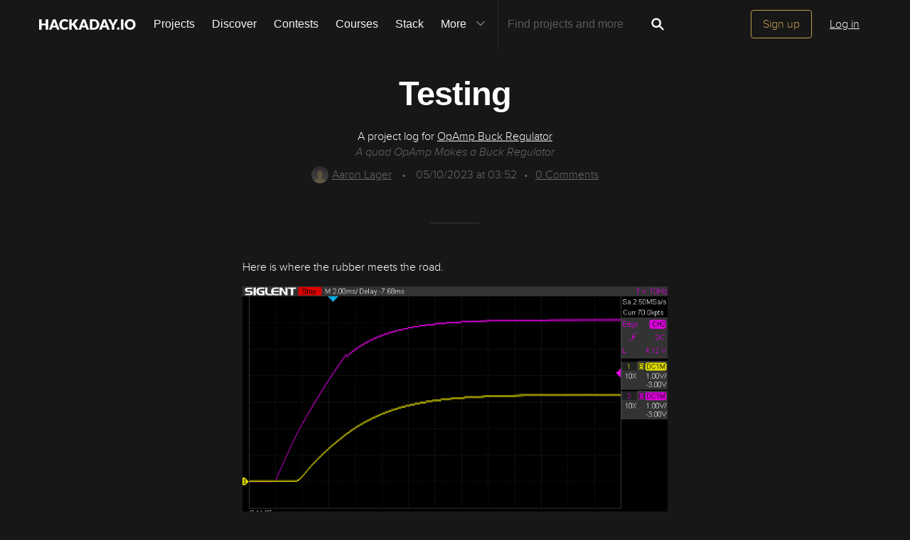

--- FILE ---
content_type: image/svg+xml; charset=utf-8
request_url: https://hackaday.io/captcha.jpg
body_size: 2193
content:
<svg xmlns="http://www.w3.org/2000/svg" width="110" height="40" viewBox="0,0,110,40"><rect width="100%" height="100%" fill="rgb(23,23,23)"/><path d="M19 21 C63 13,47 1,98 8" stroke="#e33457" fill="none"/><path d="M14 28 C54 21,60 3,91 7" stroke="#42c4e7" fill="none"/><path d="M4 20 C59 2,62 23,98 13" stroke="#2dd264" fill="none"/><path fill="rgb(193,159,84)" d="M16.97 19.91L13.85 20.05L13.73 26.43L17.12 26.57L17.13 20.08ZM17.09 10.29L13.82 10.27L13.86 16.80L17.08 16.78L17.12 10.31ZM8.93 29.75L8.98 26.55L10.63 26.58L10.58 10.27L8.90 10.22L8.84 6.91L18.73 7.06L18.61 10.18L20.21 10.15L20.38 16.82L18.75 16.82L18.68 20.00L20.26 19.96L20.25 26.44L18.65 26.47L18.75 29.82L8.86 29.68"/><path fill="rgb(193,159,84)" d="M24.35 13.49L24.30 6.94L27.51 6.90L27.61 13.50L29.22 13.48L29.18 19.95L32.38 19.90L32.44 13.46L34.17 13.57L34.16 7.05L37.30 6.94L37.42 13.56L35.80 13.57L35.74 20.01L34.01 19.91L34.01 26.40L32.50 26.52L32.53 29.80L29.29 29.81L29.30 26.57L27.65 26.54L27.58 19.98L26.04 20.05L25.92 13.44L24.34 13.48"/><path fill="rgb(193,159,84)" d="M39.75 29.72L39.87 7.08L41.48 7.07L41.34 10.18L43.05 10.26L42.94 13.40L44.64 13.47L44.75 16.84L46.28 16.74L46.37 13.58L47.87 13.45L47.97 10.31L49.59 10.30L49.62 7.09L51.11 6.95L51.22 29.81L47.87 29.71L47.88 19.97L46.33 20.04L46.33 23.30L44.70 23.29L44.75 20.08L43.09 20.06L43.09 29.80L39.76 29.72"/><path fill="rgb(193,159,84)" d="M58.37 16.65L58.52 13.56L66.52 13.43L66.51 16.67L60.17 16.83L60.01 19.92L65.01 20.04L64.94 23.23L66.53 23.19L66.61 26.52L64.87 26.40L65.01 29.80L56.89 29.80L56.76 26.43L63.25 26.41L63.41 23.32L58.49 23.28L58.48 20.01L56.86 20.02L56.88 16.79L58.50 16.79"/><path fill="rgb(193,159,84)" d="M78.74 16.73L75.49 16.73L75.51 19.99L78.86 20.09L78.79 16.77ZM73.98 16.84L73.91 13.52L80.37 13.48L80.30 16.66L81.93 16.66L82.04 23.27L75.42 23.15L75.60 26.59L80.45 26.56L80.41 29.76L73.95 29.81L73.84 26.44L72.37 26.60L72.33 16.81L73.91 16.77"/><path fill="rgb(193,159,84)" d="M87.61 6.91L91.03 7.09L90.86 16.67L94.26 16.82L94.19 6.99L97.36 6.92L97.49 29.79L94.27 29.83L94.21 20.01L90.92 19.97L90.91 29.71L87.61 29.66L87.64 6.94"/></svg>